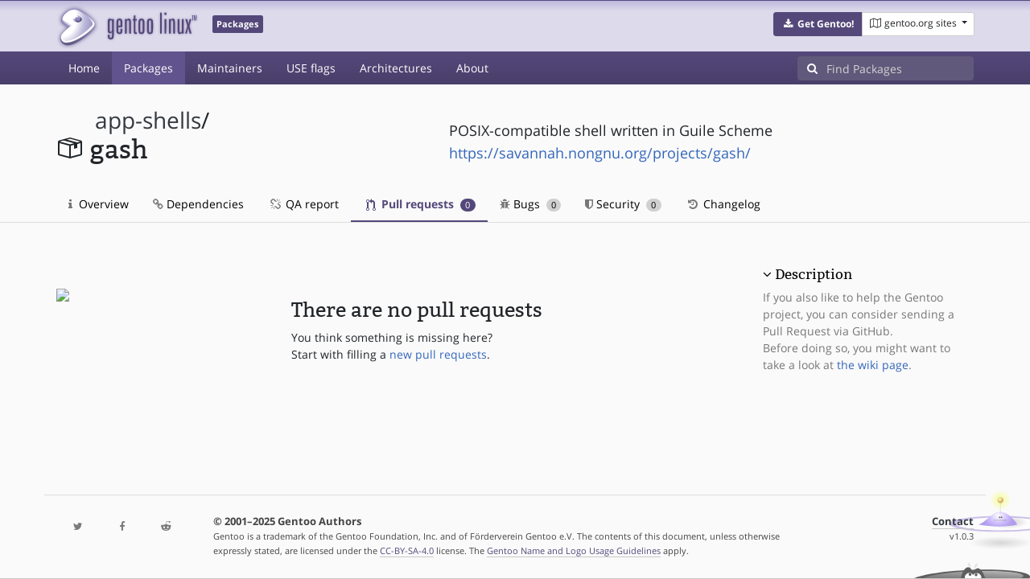

--- FILE ---
content_type: image/svg+xml
request_url: https://packages.gentoo.org/assets/black-thing..svg
body_size: 1636
content:
<?xml version="1.0" encoding="utf-8"?>
<!-- Generator: Adobe Illustrator 18.0.0, SVG Export Plug-In . SVG Version: 6.00 Build 0)  -->
<!DOCTYPE svg PUBLIC "-//W3C//DTD SVG 1.1//EN" "http://www.w3.org/Graphics/SVG/1.1/DTD/svg11.dtd">
<svg version="1.1"
	 id="svg2" xmlns:sodipodi="http://sodipodi.sourceforge.net/DTD/sodipodi-0.dtd" xmlns:cc="http://creativecommons.org/ns#" xmlns:svg="http://www.w3.org/2000/svg" xmlns:rdf="http://www.w3.org/1999/02/22-rdf-syntax-ns#" xmlns:inkscape="http://www.inkscape.org/namespaces/inkscape" xmlns:dc="http://purl.org/dc/elements/1.1/" sodipodi:docname="black-gentoo-thing.svg" inkscape:version="0.48.1 r9760"
	 xmlns="http://www.w3.org/2000/svg" xmlns:xlink="http://www.w3.org/1999/xlink" x="0px" y="0px" viewBox="0 0 399.285 49.431"
	 enable-background="new 0 0 399.285 49.431" xml:space="preserve">
<title  id="title3047">Black Gentoo Thing v1.0.1</title>
<sodipodi:namedview  showgrid="false" fit-margin-left="0" bordercolor="#666666" borderopacity="1.0" pagecolor="#ffffff" inkscape:cy="41.79217" inkscape:zoom="1.979899" fit-margin-top="0" inkscape:cx="124.38271" id="base" inkscape:window-maximized="1" inkscape:window-y="0" inkscape:current-layer="layer1" inkscape:window-height="968" fit-margin-right="0" inkscape:window-x="0" inkscape:pageshadow="2" inkscape:document-units="px" inkscape:window-width="1280" fit-margin-bottom="0" inkscape:pageopacity="0">
	</sodipodi:namedview>
<g id="layer1" transform="translate(-102.5,-656.36602)" inkscape:label="Layer 1" inkscape:groupmode="layer" opacity="0.62">
	<g id="g3020" transform="translate(5.3571623,3.4349199)" inkscape:label="black gentoo thing">
		
			<path id="path5447" inkscape:label="outer ring" sodipodi:type="arc" sodipodi:rx="199.64287" sodipodi:ry="30.418419" sodipodi:cx="306.78571" sodipodi:cy="666.64789" d="
			M496.73,697.259c0.729,16.784-87.979,34.27-198.134,39.055c-110.156,4.785-200.046-4.942-200.775-21.727
			c-0.729-16.783,87.979-34.268,198.134-39.054C406.112,670.748,496.001,680.476,496.73,697.259z"/>
		
			<path id="path5449" inkscape:label="inner ring bottom black" sodipodi:type="arc" sodipodi:rx="168.92859" sodipodi:ry="22.142857" sodipodi:cx="306.78571" sodipodi:cy="666.64789" d="
			M474.811,694.637c0.53,12.217-74.601,25.403-167.81,29.452c-93.208,4.049-169.199-2.573-169.73-14.79
			c-0.531-12.218,74.6-25.405,167.808-29.454C398.289,675.796,474.28,682.419,474.811,694.637z"/>
		
			<linearGradient id="path5471_1_" gradientUnits="userSpaceOnUse" x1="357.6529" y1="-101.9474" x2="350.8676" y2="-179.7999" gradientTransform="matrix(0.9991 -0.0434 -0.0434 -0.9991 -54.1783 580.3665)">
			<stop  offset="0" style="stop-color:#FFFFFF;stop-opacity:0.6906"/>
			<stop  offset="0.2478" style="stop-color:#FFFFFF;stop-opacity:0.4029"/>
			<stop  offset="0.4527" style="stop-color:#FFFFFF;stop-opacity:0.223"/>
			<stop  offset="0.6466" style="stop-color:#FFFFFF;stop-opacity:0.0791"/>
			<stop  offset="1" style="stop-color:#FFFFFF;stop-opacity:0"/>
		</linearGradient>
		
			<path id="path5471" inkscape:label="inner ring top gradient" sodipodi:type="arc" sodipodi:rx="168.92859" sodipodi:ry="22.142857" sodipodi:cx="306.78571" sodipodi:cy="666.64789" fill="url(#path5471_1_)" d="
			M474.811,694.637c0.53,12.217-74.601,25.403-167.81,29.452c-93.208,4.049-169.199-2.573-169.73-14.79
			c-0.531-12.218,74.6-25.405,167.808-29.454C398.289,675.796,474.28,682.419,474.811,694.637z"/>
		
			<path id="path5467" inkscape:label="shock right" sodipodi:nodetypes="cccc" inkscape:connector-curvature="0" fill-opacity="0.1542" d="
			M310.876,677.505c1.773-4.685,1.346-8.152,2.022-13.712c1.964-5.492,5.139-9.769,9.13-8.984c3.563,4.253-3.166,9.862-3.647,10.528
			"/>
		<path id="path5453" inkscape:label="body" sodipodi:nodetypes="ccccc" inkscape:connector-curvature="0" d="M360.244,731.786
			c-11.572-18.478-12.166-45.743-30.682-59.798c-11.649-8.953-19.682,15.995-29.032-0.711
			c-12.912-13.563-25.584,7.432-29.515,18.666c-5.161,13.809-7.883,31.299-8.366,45.905"/>
		
			<path id="path5457" inkscape:label="eye left white" sodipodi:type="arc" sodipodi:rx="15.209209" sodipodi:ry="15.209209" sodipodi:cx="277.14285" sodipodi:cy="803.07648" fill="#FFFFFF" d="
			M311.103,699.898c0.365,8.393-6.142,15.491-14.534,15.855c-8.392,0.364-15.49-6.144-15.854-14.535
			c-0.365-8.392,6.143-15.49,14.534-15.854C303.641,684.999,310.739,691.507,311.103,699.898z"/>
		
			<path id="path5469" inkscape:label="shock left" sodipodi:nodetypes="ccccc" inkscape:connector-curvature="0" fill-opacity="0.1542" d="
			M301.022,673.53c-3.412-5.068-4.82-7.811-7.798-11.483c-1.578-3.775-5.436-9.269,0.189-8.972c5.144,1.872,5.56,6.299,6.673,10.432
			C300.253,665.799,300.997,670.209,301.022,673.53L301.022,673.53z"/>
		
			<path id="path5463" inkscape:label="eye left black" sodipodi:type="arc" sodipodi:rx="4.5255618" sodipodi:ry="4.5255618" sodipodi:cx="303.75" sodipodi:cy="763.61218" d="
			M302.581,690.142c0.108,2.498-1.827,4.61-4.325,4.718c-2.497,0.108-4.609-1.828-4.717-4.325c-0.108-2.497,1.828-4.609,4.325-4.718
			C300.36,685.709,302.472,687.645,302.581,690.142z"/>
		
			<path id="path5457-6" inkscape:label="eye left white" sodipodi:type="arc" sodipodi:rx="15.209209" sodipodi:ry="15.209209" sodipodi:cx="277.14285" sodipodi:cy="803.07648" fill="#FFFFFF" d="
			M335.493,700.33c0.364,8.393-6.142,15.49-14.534,15.855c-8.393,0.364-15.491-6.143-15.857-14.535
			c-0.364-8.391,6.144-15.49,14.536-15.854C328.03,685.431,335.128,691.939,335.493,700.33z"/>
		
			<path id="path5463-4" inkscape:label="eye left black" sodipodi:type="arc" sodipodi:rx="4.5255618" sodipodi:ry="4.5255618" sodipodi:cx="303.75" sodipodi:cy="763.61218" d="
			M322.617,691.238c0.108,2.497-1.828,4.609-4.325,4.718c-2.496,0.108-4.609-1.828-4.718-4.325
			c-0.108-2.497,1.828-4.609,4.325-4.717C320.395,686.805,322.508,688.741,322.617,691.238z"/>
	</g>
</g>
</svg>
